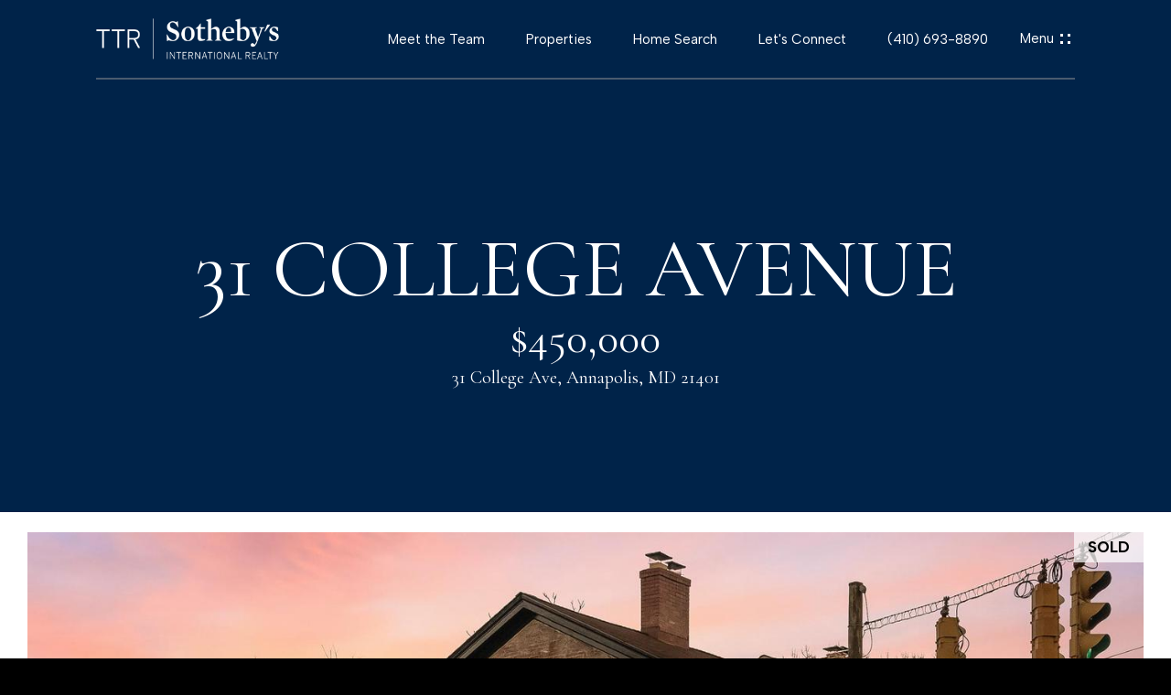

--- FILE ---
content_type: text/html; charset=utf-8
request_url: https://bss.luxurypresence.com/buttons/googleOneTap?companyId=217f1776-88eb-415d-8359-e6eb29db7393&websiteId=8ffc3607-6493-4c28-8afd-e175fd36f658&pageId=e526b054-7985-447b-b88c-877443313b18&sourceUrl=https%3A%2F%2Fthetowerteam.com%2Fproperties%2F31-college-avenue-annapolis-md-21401-mdaa2024816&pageMeta=%7B%22sourceResource%22%3A%22properties%22%2C%22pageElementId%22%3A%228a3d9261-a5c2-4916-b59e-ee711394844a%22%2C%22pageQueryVariables%22%3A%7B%22property%22%3A%7B%22id%22%3A%228a3d9261-a5c2-4916-b59e-ee711394844a%22%7D%2C%22properties%22%3A%7B%22relatedNeighborhoodPropertyId%22%3A%228a3d9261-a5c2-4916-b59e-ee711394844a%22%2C%22sort%22%3A%22salesPrice%22%7D%2C%22neighborhood%22%3A%7B%22id%22%3A%22b75b3a5c-4d2c-40c2-9f54-e6a4938949d2%22%7D%2C%22pressReleases%22%3A%7B%22propertyId%22%3A%228a3d9261-a5c2-4916-b59e-ee711394844a%22%7D%7D%7D
body_size: 2906
content:
<style>
  html, body {margin: 0; padding: 0;}
</style>
<script src="https://accounts.google.com/gsi/client" async defer></script>
<script>
const parseURL = (url) => {
    const a = document.createElement('a');
    a.href = url;
    return a.origin;
}

const login = (token, provider, source)  => {
  const origin = (window.location != window.parent.location)
    ? parseURL(document.referrer)
    : window.location.origin;  
  const xhr = new XMLHttpRequest();
  xhr.responseType = 'json';
  xhr.onreadystatechange = function() {
    if (xhr.readyState === 4) {
      const response = xhr.response;
      const msg = {
        event: response.status,
        provider: provider,
        source: source,
        token: token
      }
      window.parent.postMessage(msg, origin);
    }
  }
  xhr.withCredentials = true;
  xhr.open('POST', `${origin}/api/v1/auth/login`, true);
  xhr.setRequestHeader("Content-Type", "application/json;charset=UTF-8");
  xhr.send(JSON.stringify({
    token,
    provider,
    source,
    websiteId: '8ffc3607-6493-4c28-8afd-e175fd36f658',
    companyId: '217f1776-88eb-415d-8359-e6eb29db7393',
    pageId: 'e526b054-7985-447b-b88c-877443313b18',
    sourceUrl: 'https://thetowerteam.com/properties/31-college-avenue-annapolis-md-21401-mdaa2024816',
    pageMeta: '{"sourceResource":"properties","pageElementId":"8a3d9261-a5c2-4916-b59e-ee711394844a","pageQueryVariables":{"property":{"id":"8a3d9261-a5c2-4916-b59e-ee711394844a"},"properties":{"relatedNeighborhoodPropertyId":"8a3d9261-a5c2-4916-b59e-ee711394844a","sort":"salesPrice"},"neighborhood":{"id":"b75b3a5c-4d2c-40c2-9f54-e6a4938949d2"},"pressReleases":{"propertyId":"8a3d9261-a5c2-4916-b59e-ee711394844a"}}}',
    utm: '',
    referrer: ''
  }));
}

function getExpirationCookie(expiresInMiliseconds) {
  const tomorrow  = new Date(Date.now() + expiresInMiliseconds); // The Date object returns today's timestamp
  return `thetowerteam.com-SID=true; expires=${tomorrow.toUTCString()}; path=/; Secure; SameSite=None`;
}

function handleCredentialResponse(response) {
  document.cookie = getExpirationCookie(24 * 60 * 60 * 1000); // 1 day
  login(response.credential, 'GOOGLE', 'GOOGLE_SIGN_ON');
}

function handleClose() {
  const msg = {
    event: 'cancel',
    provider: 'GOOGLE',
    source: 'GOOGLE_SIGN_ON'
  }
  const origin = (window.location != window.parent.location)
    ? parseURL(document.referrer)
    : window.location.origin;
  window.parent.postMessage(msg, origin);
  document.cookie = getExpirationCookie(2 * 60 * 60 * 1000); // 2 hours
}

</script>
<div id="g_id_onload"
  data-client_id="673515100752-7s6f6j0qab4skl22cjpp7eirb2rjmfcg.apps.googleusercontent.com"
  data-callback="handleCredentialResponse"
  data-intermediate_iframe_close_callback="handleClose"
  data-state_cookie_domain = "thetowerteam.com"
  data-allowed_parent_origin="https://thetowerteam.com"
  data-skip_prompt_cookie="thetowerteam.com-SID"
  data-cancel_on_tap_outside="false"
></div>